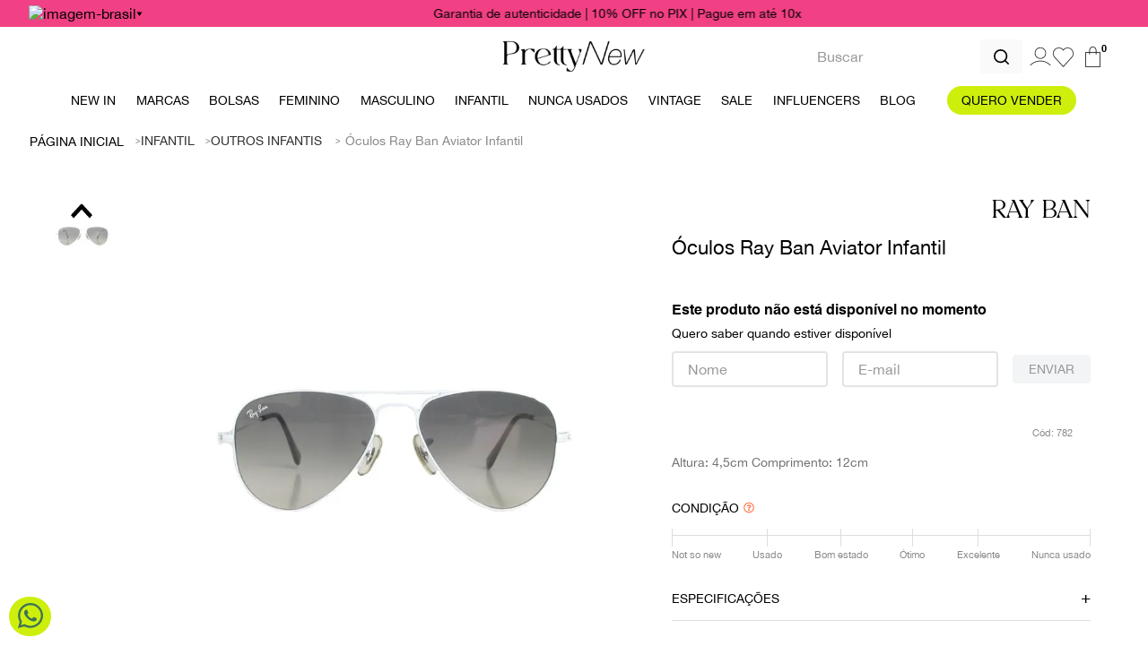

--- FILE ---
content_type: text/html; charset=utf-8
request_url: https://www.google.com/recaptcha/enterprise/anchor?ar=1&k=6LdV7CIpAAAAAPUrHXWlFArQ5hSiNQJk6Ja-vcYM&co=aHR0cHM6Ly93d3cucHJldHR5bmV3LmNvbS5icjo0NDM.&hl=pt-BR&v=PoyoqOPhxBO7pBk68S4YbpHZ&size=invisible&anchor-ms=20000&execute-ms=30000&cb=86qcbead9dt4
body_size: 48654
content:
<!DOCTYPE HTML><html dir="ltr" lang="pt-BR"><head><meta http-equiv="Content-Type" content="text/html; charset=UTF-8">
<meta http-equiv="X-UA-Compatible" content="IE=edge">
<title>reCAPTCHA</title>
<style type="text/css">
/* cyrillic-ext */
@font-face {
  font-family: 'Roboto';
  font-style: normal;
  font-weight: 400;
  font-stretch: 100%;
  src: url(//fonts.gstatic.com/s/roboto/v48/KFO7CnqEu92Fr1ME7kSn66aGLdTylUAMa3GUBHMdazTgWw.woff2) format('woff2');
  unicode-range: U+0460-052F, U+1C80-1C8A, U+20B4, U+2DE0-2DFF, U+A640-A69F, U+FE2E-FE2F;
}
/* cyrillic */
@font-face {
  font-family: 'Roboto';
  font-style: normal;
  font-weight: 400;
  font-stretch: 100%;
  src: url(//fonts.gstatic.com/s/roboto/v48/KFO7CnqEu92Fr1ME7kSn66aGLdTylUAMa3iUBHMdazTgWw.woff2) format('woff2');
  unicode-range: U+0301, U+0400-045F, U+0490-0491, U+04B0-04B1, U+2116;
}
/* greek-ext */
@font-face {
  font-family: 'Roboto';
  font-style: normal;
  font-weight: 400;
  font-stretch: 100%;
  src: url(//fonts.gstatic.com/s/roboto/v48/KFO7CnqEu92Fr1ME7kSn66aGLdTylUAMa3CUBHMdazTgWw.woff2) format('woff2');
  unicode-range: U+1F00-1FFF;
}
/* greek */
@font-face {
  font-family: 'Roboto';
  font-style: normal;
  font-weight: 400;
  font-stretch: 100%;
  src: url(//fonts.gstatic.com/s/roboto/v48/KFO7CnqEu92Fr1ME7kSn66aGLdTylUAMa3-UBHMdazTgWw.woff2) format('woff2');
  unicode-range: U+0370-0377, U+037A-037F, U+0384-038A, U+038C, U+038E-03A1, U+03A3-03FF;
}
/* math */
@font-face {
  font-family: 'Roboto';
  font-style: normal;
  font-weight: 400;
  font-stretch: 100%;
  src: url(//fonts.gstatic.com/s/roboto/v48/KFO7CnqEu92Fr1ME7kSn66aGLdTylUAMawCUBHMdazTgWw.woff2) format('woff2');
  unicode-range: U+0302-0303, U+0305, U+0307-0308, U+0310, U+0312, U+0315, U+031A, U+0326-0327, U+032C, U+032F-0330, U+0332-0333, U+0338, U+033A, U+0346, U+034D, U+0391-03A1, U+03A3-03A9, U+03B1-03C9, U+03D1, U+03D5-03D6, U+03F0-03F1, U+03F4-03F5, U+2016-2017, U+2034-2038, U+203C, U+2040, U+2043, U+2047, U+2050, U+2057, U+205F, U+2070-2071, U+2074-208E, U+2090-209C, U+20D0-20DC, U+20E1, U+20E5-20EF, U+2100-2112, U+2114-2115, U+2117-2121, U+2123-214F, U+2190, U+2192, U+2194-21AE, U+21B0-21E5, U+21F1-21F2, U+21F4-2211, U+2213-2214, U+2216-22FF, U+2308-230B, U+2310, U+2319, U+231C-2321, U+2336-237A, U+237C, U+2395, U+239B-23B7, U+23D0, U+23DC-23E1, U+2474-2475, U+25AF, U+25B3, U+25B7, U+25BD, U+25C1, U+25CA, U+25CC, U+25FB, U+266D-266F, U+27C0-27FF, U+2900-2AFF, U+2B0E-2B11, U+2B30-2B4C, U+2BFE, U+3030, U+FF5B, U+FF5D, U+1D400-1D7FF, U+1EE00-1EEFF;
}
/* symbols */
@font-face {
  font-family: 'Roboto';
  font-style: normal;
  font-weight: 400;
  font-stretch: 100%;
  src: url(//fonts.gstatic.com/s/roboto/v48/KFO7CnqEu92Fr1ME7kSn66aGLdTylUAMaxKUBHMdazTgWw.woff2) format('woff2');
  unicode-range: U+0001-000C, U+000E-001F, U+007F-009F, U+20DD-20E0, U+20E2-20E4, U+2150-218F, U+2190, U+2192, U+2194-2199, U+21AF, U+21E6-21F0, U+21F3, U+2218-2219, U+2299, U+22C4-22C6, U+2300-243F, U+2440-244A, U+2460-24FF, U+25A0-27BF, U+2800-28FF, U+2921-2922, U+2981, U+29BF, U+29EB, U+2B00-2BFF, U+4DC0-4DFF, U+FFF9-FFFB, U+10140-1018E, U+10190-1019C, U+101A0, U+101D0-101FD, U+102E0-102FB, U+10E60-10E7E, U+1D2C0-1D2D3, U+1D2E0-1D37F, U+1F000-1F0FF, U+1F100-1F1AD, U+1F1E6-1F1FF, U+1F30D-1F30F, U+1F315, U+1F31C, U+1F31E, U+1F320-1F32C, U+1F336, U+1F378, U+1F37D, U+1F382, U+1F393-1F39F, U+1F3A7-1F3A8, U+1F3AC-1F3AF, U+1F3C2, U+1F3C4-1F3C6, U+1F3CA-1F3CE, U+1F3D4-1F3E0, U+1F3ED, U+1F3F1-1F3F3, U+1F3F5-1F3F7, U+1F408, U+1F415, U+1F41F, U+1F426, U+1F43F, U+1F441-1F442, U+1F444, U+1F446-1F449, U+1F44C-1F44E, U+1F453, U+1F46A, U+1F47D, U+1F4A3, U+1F4B0, U+1F4B3, U+1F4B9, U+1F4BB, U+1F4BF, U+1F4C8-1F4CB, U+1F4D6, U+1F4DA, U+1F4DF, U+1F4E3-1F4E6, U+1F4EA-1F4ED, U+1F4F7, U+1F4F9-1F4FB, U+1F4FD-1F4FE, U+1F503, U+1F507-1F50B, U+1F50D, U+1F512-1F513, U+1F53E-1F54A, U+1F54F-1F5FA, U+1F610, U+1F650-1F67F, U+1F687, U+1F68D, U+1F691, U+1F694, U+1F698, U+1F6AD, U+1F6B2, U+1F6B9-1F6BA, U+1F6BC, U+1F6C6-1F6CF, U+1F6D3-1F6D7, U+1F6E0-1F6EA, U+1F6F0-1F6F3, U+1F6F7-1F6FC, U+1F700-1F7FF, U+1F800-1F80B, U+1F810-1F847, U+1F850-1F859, U+1F860-1F887, U+1F890-1F8AD, U+1F8B0-1F8BB, U+1F8C0-1F8C1, U+1F900-1F90B, U+1F93B, U+1F946, U+1F984, U+1F996, U+1F9E9, U+1FA00-1FA6F, U+1FA70-1FA7C, U+1FA80-1FA89, U+1FA8F-1FAC6, U+1FACE-1FADC, U+1FADF-1FAE9, U+1FAF0-1FAF8, U+1FB00-1FBFF;
}
/* vietnamese */
@font-face {
  font-family: 'Roboto';
  font-style: normal;
  font-weight: 400;
  font-stretch: 100%;
  src: url(//fonts.gstatic.com/s/roboto/v48/KFO7CnqEu92Fr1ME7kSn66aGLdTylUAMa3OUBHMdazTgWw.woff2) format('woff2');
  unicode-range: U+0102-0103, U+0110-0111, U+0128-0129, U+0168-0169, U+01A0-01A1, U+01AF-01B0, U+0300-0301, U+0303-0304, U+0308-0309, U+0323, U+0329, U+1EA0-1EF9, U+20AB;
}
/* latin-ext */
@font-face {
  font-family: 'Roboto';
  font-style: normal;
  font-weight: 400;
  font-stretch: 100%;
  src: url(//fonts.gstatic.com/s/roboto/v48/KFO7CnqEu92Fr1ME7kSn66aGLdTylUAMa3KUBHMdazTgWw.woff2) format('woff2');
  unicode-range: U+0100-02BA, U+02BD-02C5, U+02C7-02CC, U+02CE-02D7, U+02DD-02FF, U+0304, U+0308, U+0329, U+1D00-1DBF, U+1E00-1E9F, U+1EF2-1EFF, U+2020, U+20A0-20AB, U+20AD-20C0, U+2113, U+2C60-2C7F, U+A720-A7FF;
}
/* latin */
@font-face {
  font-family: 'Roboto';
  font-style: normal;
  font-weight: 400;
  font-stretch: 100%;
  src: url(//fonts.gstatic.com/s/roboto/v48/KFO7CnqEu92Fr1ME7kSn66aGLdTylUAMa3yUBHMdazQ.woff2) format('woff2');
  unicode-range: U+0000-00FF, U+0131, U+0152-0153, U+02BB-02BC, U+02C6, U+02DA, U+02DC, U+0304, U+0308, U+0329, U+2000-206F, U+20AC, U+2122, U+2191, U+2193, U+2212, U+2215, U+FEFF, U+FFFD;
}
/* cyrillic-ext */
@font-face {
  font-family: 'Roboto';
  font-style: normal;
  font-weight: 500;
  font-stretch: 100%;
  src: url(//fonts.gstatic.com/s/roboto/v48/KFO7CnqEu92Fr1ME7kSn66aGLdTylUAMa3GUBHMdazTgWw.woff2) format('woff2');
  unicode-range: U+0460-052F, U+1C80-1C8A, U+20B4, U+2DE0-2DFF, U+A640-A69F, U+FE2E-FE2F;
}
/* cyrillic */
@font-face {
  font-family: 'Roboto';
  font-style: normal;
  font-weight: 500;
  font-stretch: 100%;
  src: url(//fonts.gstatic.com/s/roboto/v48/KFO7CnqEu92Fr1ME7kSn66aGLdTylUAMa3iUBHMdazTgWw.woff2) format('woff2');
  unicode-range: U+0301, U+0400-045F, U+0490-0491, U+04B0-04B1, U+2116;
}
/* greek-ext */
@font-face {
  font-family: 'Roboto';
  font-style: normal;
  font-weight: 500;
  font-stretch: 100%;
  src: url(//fonts.gstatic.com/s/roboto/v48/KFO7CnqEu92Fr1ME7kSn66aGLdTylUAMa3CUBHMdazTgWw.woff2) format('woff2');
  unicode-range: U+1F00-1FFF;
}
/* greek */
@font-face {
  font-family: 'Roboto';
  font-style: normal;
  font-weight: 500;
  font-stretch: 100%;
  src: url(//fonts.gstatic.com/s/roboto/v48/KFO7CnqEu92Fr1ME7kSn66aGLdTylUAMa3-UBHMdazTgWw.woff2) format('woff2');
  unicode-range: U+0370-0377, U+037A-037F, U+0384-038A, U+038C, U+038E-03A1, U+03A3-03FF;
}
/* math */
@font-face {
  font-family: 'Roboto';
  font-style: normal;
  font-weight: 500;
  font-stretch: 100%;
  src: url(//fonts.gstatic.com/s/roboto/v48/KFO7CnqEu92Fr1ME7kSn66aGLdTylUAMawCUBHMdazTgWw.woff2) format('woff2');
  unicode-range: U+0302-0303, U+0305, U+0307-0308, U+0310, U+0312, U+0315, U+031A, U+0326-0327, U+032C, U+032F-0330, U+0332-0333, U+0338, U+033A, U+0346, U+034D, U+0391-03A1, U+03A3-03A9, U+03B1-03C9, U+03D1, U+03D5-03D6, U+03F0-03F1, U+03F4-03F5, U+2016-2017, U+2034-2038, U+203C, U+2040, U+2043, U+2047, U+2050, U+2057, U+205F, U+2070-2071, U+2074-208E, U+2090-209C, U+20D0-20DC, U+20E1, U+20E5-20EF, U+2100-2112, U+2114-2115, U+2117-2121, U+2123-214F, U+2190, U+2192, U+2194-21AE, U+21B0-21E5, U+21F1-21F2, U+21F4-2211, U+2213-2214, U+2216-22FF, U+2308-230B, U+2310, U+2319, U+231C-2321, U+2336-237A, U+237C, U+2395, U+239B-23B7, U+23D0, U+23DC-23E1, U+2474-2475, U+25AF, U+25B3, U+25B7, U+25BD, U+25C1, U+25CA, U+25CC, U+25FB, U+266D-266F, U+27C0-27FF, U+2900-2AFF, U+2B0E-2B11, U+2B30-2B4C, U+2BFE, U+3030, U+FF5B, U+FF5D, U+1D400-1D7FF, U+1EE00-1EEFF;
}
/* symbols */
@font-face {
  font-family: 'Roboto';
  font-style: normal;
  font-weight: 500;
  font-stretch: 100%;
  src: url(//fonts.gstatic.com/s/roboto/v48/KFO7CnqEu92Fr1ME7kSn66aGLdTylUAMaxKUBHMdazTgWw.woff2) format('woff2');
  unicode-range: U+0001-000C, U+000E-001F, U+007F-009F, U+20DD-20E0, U+20E2-20E4, U+2150-218F, U+2190, U+2192, U+2194-2199, U+21AF, U+21E6-21F0, U+21F3, U+2218-2219, U+2299, U+22C4-22C6, U+2300-243F, U+2440-244A, U+2460-24FF, U+25A0-27BF, U+2800-28FF, U+2921-2922, U+2981, U+29BF, U+29EB, U+2B00-2BFF, U+4DC0-4DFF, U+FFF9-FFFB, U+10140-1018E, U+10190-1019C, U+101A0, U+101D0-101FD, U+102E0-102FB, U+10E60-10E7E, U+1D2C0-1D2D3, U+1D2E0-1D37F, U+1F000-1F0FF, U+1F100-1F1AD, U+1F1E6-1F1FF, U+1F30D-1F30F, U+1F315, U+1F31C, U+1F31E, U+1F320-1F32C, U+1F336, U+1F378, U+1F37D, U+1F382, U+1F393-1F39F, U+1F3A7-1F3A8, U+1F3AC-1F3AF, U+1F3C2, U+1F3C4-1F3C6, U+1F3CA-1F3CE, U+1F3D4-1F3E0, U+1F3ED, U+1F3F1-1F3F3, U+1F3F5-1F3F7, U+1F408, U+1F415, U+1F41F, U+1F426, U+1F43F, U+1F441-1F442, U+1F444, U+1F446-1F449, U+1F44C-1F44E, U+1F453, U+1F46A, U+1F47D, U+1F4A3, U+1F4B0, U+1F4B3, U+1F4B9, U+1F4BB, U+1F4BF, U+1F4C8-1F4CB, U+1F4D6, U+1F4DA, U+1F4DF, U+1F4E3-1F4E6, U+1F4EA-1F4ED, U+1F4F7, U+1F4F9-1F4FB, U+1F4FD-1F4FE, U+1F503, U+1F507-1F50B, U+1F50D, U+1F512-1F513, U+1F53E-1F54A, U+1F54F-1F5FA, U+1F610, U+1F650-1F67F, U+1F687, U+1F68D, U+1F691, U+1F694, U+1F698, U+1F6AD, U+1F6B2, U+1F6B9-1F6BA, U+1F6BC, U+1F6C6-1F6CF, U+1F6D3-1F6D7, U+1F6E0-1F6EA, U+1F6F0-1F6F3, U+1F6F7-1F6FC, U+1F700-1F7FF, U+1F800-1F80B, U+1F810-1F847, U+1F850-1F859, U+1F860-1F887, U+1F890-1F8AD, U+1F8B0-1F8BB, U+1F8C0-1F8C1, U+1F900-1F90B, U+1F93B, U+1F946, U+1F984, U+1F996, U+1F9E9, U+1FA00-1FA6F, U+1FA70-1FA7C, U+1FA80-1FA89, U+1FA8F-1FAC6, U+1FACE-1FADC, U+1FADF-1FAE9, U+1FAF0-1FAF8, U+1FB00-1FBFF;
}
/* vietnamese */
@font-face {
  font-family: 'Roboto';
  font-style: normal;
  font-weight: 500;
  font-stretch: 100%;
  src: url(//fonts.gstatic.com/s/roboto/v48/KFO7CnqEu92Fr1ME7kSn66aGLdTylUAMa3OUBHMdazTgWw.woff2) format('woff2');
  unicode-range: U+0102-0103, U+0110-0111, U+0128-0129, U+0168-0169, U+01A0-01A1, U+01AF-01B0, U+0300-0301, U+0303-0304, U+0308-0309, U+0323, U+0329, U+1EA0-1EF9, U+20AB;
}
/* latin-ext */
@font-face {
  font-family: 'Roboto';
  font-style: normal;
  font-weight: 500;
  font-stretch: 100%;
  src: url(//fonts.gstatic.com/s/roboto/v48/KFO7CnqEu92Fr1ME7kSn66aGLdTylUAMa3KUBHMdazTgWw.woff2) format('woff2');
  unicode-range: U+0100-02BA, U+02BD-02C5, U+02C7-02CC, U+02CE-02D7, U+02DD-02FF, U+0304, U+0308, U+0329, U+1D00-1DBF, U+1E00-1E9F, U+1EF2-1EFF, U+2020, U+20A0-20AB, U+20AD-20C0, U+2113, U+2C60-2C7F, U+A720-A7FF;
}
/* latin */
@font-face {
  font-family: 'Roboto';
  font-style: normal;
  font-weight: 500;
  font-stretch: 100%;
  src: url(//fonts.gstatic.com/s/roboto/v48/KFO7CnqEu92Fr1ME7kSn66aGLdTylUAMa3yUBHMdazQ.woff2) format('woff2');
  unicode-range: U+0000-00FF, U+0131, U+0152-0153, U+02BB-02BC, U+02C6, U+02DA, U+02DC, U+0304, U+0308, U+0329, U+2000-206F, U+20AC, U+2122, U+2191, U+2193, U+2212, U+2215, U+FEFF, U+FFFD;
}
/* cyrillic-ext */
@font-face {
  font-family: 'Roboto';
  font-style: normal;
  font-weight: 900;
  font-stretch: 100%;
  src: url(//fonts.gstatic.com/s/roboto/v48/KFO7CnqEu92Fr1ME7kSn66aGLdTylUAMa3GUBHMdazTgWw.woff2) format('woff2');
  unicode-range: U+0460-052F, U+1C80-1C8A, U+20B4, U+2DE0-2DFF, U+A640-A69F, U+FE2E-FE2F;
}
/* cyrillic */
@font-face {
  font-family: 'Roboto';
  font-style: normal;
  font-weight: 900;
  font-stretch: 100%;
  src: url(//fonts.gstatic.com/s/roboto/v48/KFO7CnqEu92Fr1ME7kSn66aGLdTylUAMa3iUBHMdazTgWw.woff2) format('woff2');
  unicode-range: U+0301, U+0400-045F, U+0490-0491, U+04B0-04B1, U+2116;
}
/* greek-ext */
@font-face {
  font-family: 'Roboto';
  font-style: normal;
  font-weight: 900;
  font-stretch: 100%;
  src: url(//fonts.gstatic.com/s/roboto/v48/KFO7CnqEu92Fr1ME7kSn66aGLdTylUAMa3CUBHMdazTgWw.woff2) format('woff2');
  unicode-range: U+1F00-1FFF;
}
/* greek */
@font-face {
  font-family: 'Roboto';
  font-style: normal;
  font-weight: 900;
  font-stretch: 100%;
  src: url(//fonts.gstatic.com/s/roboto/v48/KFO7CnqEu92Fr1ME7kSn66aGLdTylUAMa3-UBHMdazTgWw.woff2) format('woff2');
  unicode-range: U+0370-0377, U+037A-037F, U+0384-038A, U+038C, U+038E-03A1, U+03A3-03FF;
}
/* math */
@font-face {
  font-family: 'Roboto';
  font-style: normal;
  font-weight: 900;
  font-stretch: 100%;
  src: url(//fonts.gstatic.com/s/roboto/v48/KFO7CnqEu92Fr1ME7kSn66aGLdTylUAMawCUBHMdazTgWw.woff2) format('woff2');
  unicode-range: U+0302-0303, U+0305, U+0307-0308, U+0310, U+0312, U+0315, U+031A, U+0326-0327, U+032C, U+032F-0330, U+0332-0333, U+0338, U+033A, U+0346, U+034D, U+0391-03A1, U+03A3-03A9, U+03B1-03C9, U+03D1, U+03D5-03D6, U+03F0-03F1, U+03F4-03F5, U+2016-2017, U+2034-2038, U+203C, U+2040, U+2043, U+2047, U+2050, U+2057, U+205F, U+2070-2071, U+2074-208E, U+2090-209C, U+20D0-20DC, U+20E1, U+20E5-20EF, U+2100-2112, U+2114-2115, U+2117-2121, U+2123-214F, U+2190, U+2192, U+2194-21AE, U+21B0-21E5, U+21F1-21F2, U+21F4-2211, U+2213-2214, U+2216-22FF, U+2308-230B, U+2310, U+2319, U+231C-2321, U+2336-237A, U+237C, U+2395, U+239B-23B7, U+23D0, U+23DC-23E1, U+2474-2475, U+25AF, U+25B3, U+25B7, U+25BD, U+25C1, U+25CA, U+25CC, U+25FB, U+266D-266F, U+27C0-27FF, U+2900-2AFF, U+2B0E-2B11, U+2B30-2B4C, U+2BFE, U+3030, U+FF5B, U+FF5D, U+1D400-1D7FF, U+1EE00-1EEFF;
}
/* symbols */
@font-face {
  font-family: 'Roboto';
  font-style: normal;
  font-weight: 900;
  font-stretch: 100%;
  src: url(//fonts.gstatic.com/s/roboto/v48/KFO7CnqEu92Fr1ME7kSn66aGLdTylUAMaxKUBHMdazTgWw.woff2) format('woff2');
  unicode-range: U+0001-000C, U+000E-001F, U+007F-009F, U+20DD-20E0, U+20E2-20E4, U+2150-218F, U+2190, U+2192, U+2194-2199, U+21AF, U+21E6-21F0, U+21F3, U+2218-2219, U+2299, U+22C4-22C6, U+2300-243F, U+2440-244A, U+2460-24FF, U+25A0-27BF, U+2800-28FF, U+2921-2922, U+2981, U+29BF, U+29EB, U+2B00-2BFF, U+4DC0-4DFF, U+FFF9-FFFB, U+10140-1018E, U+10190-1019C, U+101A0, U+101D0-101FD, U+102E0-102FB, U+10E60-10E7E, U+1D2C0-1D2D3, U+1D2E0-1D37F, U+1F000-1F0FF, U+1F100-1F1AD, U+1F1E6-1F1FF, U+1F30D-1F30F, U+1F315, U+1F31C, U+1F31E, U+1F320-1F32C, U+1F336, U+1F378, U+1F37D, U+1F382, U+1F393-1F39F, U+1F3A7-1F3A8, U+1F3AC-1F3AF, U+1F3C2, U+1F3C4-1F3C6, U+1F3CA-1F3CE, U+1F3D4-1F3E0, U+1F3ED, U+1F3F1-1F3F3, U+1F3F5-1F3F7, U+1F408, U+1F415, U+1F41F, U+1F426, U+1F43F, U+1F441-1F442, U+1F444, U+1F446-1F449, U+1F44C-1F44E, U+1F453, U+1F46A, U+1F47D, U+1F4A3, U+1F4B0, U+1F4B3, U+1F4B9, U+1F4BB, U+1F4BF, U+1F4C8-1F4CB, U+1F4D6, U+1F4DA, U+1F4DF, U+1F4E3-1F4E6, U+1F4EA-1F4ED, U+1F4F7, U+1F4F9-1F4FB, U+1F4FD-1F4FE, U+1F503, U+1F507-1F50B, U+1F50D, U+1F512-1F513, U+1F53E-1F54A, U+1F54F-1F5FA, U+1F610, U+1F650-1F67F, U+1F687, U+1F68D, U+1F691, U+1F694, U+1F698, U+1F6AD, U+1F6B2, U+1F6B9-1F6BA, U+1F6BC, U+1F6C6-1F6CF, U+1F6D3-1F6D7, U+1F6E0-1F6EA, U+1F6F0-1F6F3, U+1F6F7-1F6FC, U+1F700-1F7FF, U+1F800-1F80B, U+1F810-1F847, U+1F850-1F859, U+1F860-1F887, U+1F890-1F8AD, U+1F8B0-1F8BB, U+1F8C0-1F8C1, U+1F900-1F90B, U+1F93B, U+1F946, U+1F984, U+1F996, U+1F9E9, U+1FA00-1FA6F, U+1FA70-1FA7C, U+1FA80-1FA89, U+1FA8F-1FAC6, U+1FACE-1FADC, U+1FADF-1FAE9, U+1FAF0-1FAF8, U+1FB00-1FBFF;
}
/* vietnamese */
@font-face {
  font-family: 'Roboto';
  font-style: normal;
  font-weight: 900;
  font-stretch: 100%;
  src: url(//fonts.gstatic.com/s/roboto/v48/KFO7CnqEu92Fr1ME7kSn66aGLdTylUAMa3OUBHMdazTgWw.woff2) format('woff2');
  unicode-range: U+0102-0103, U+0110-0111, U+0128-0129, U+0168-0169, U+01A0-01A1, U+01AF-01B0, U+0300-0301, U+0303-0304, U+0308-0309, U+0323, U+0329, U+1EA0-1EF9, U+20AB;
}
/* latin-ext */
@font-face {
  font-family: 'Roboto';
  font-style: normal;
  font-weight: 900;
  font-stretch: 100%;
  src: url(//fonts.gstatic.com/s/roboto/v48/KFO7CnqEu92Fr1ME7kSn66aGLdTylUAMa3KUBHMdazTgWw.woff2) format('woff2');
  unicode-range: U+0100-02BA, U+02BD-02C5, U+02C7-02CC, U+02CE-02D7, U+02DD-02FF, U+0304, U+0308, U+0329, U+1D00-1DBF, U+1E00-1E9F, U+1EF2-1EFF, U+2020, U+20A0-20AB, U+20AD-20C0, U+2113, U+2C60-2C7F, U+A720-A7FF;
}
/* latin */
@font-face {
  font-family: 'Roboto';
  font-style: normal;
  font-weight: 900;
  font-stretch: 100%;
  src: url(//fonts.gstatic.com/s/roboto/v48/KFO7CnqEu92Fr1ME7kSn66aGLdTylUAMa3yUBHMdazQ.woff2) format('woff2');
  unicode-range: U+0000-00FF, U+0131, U+0152-0153, U+02BB-02BC, U+02C6, U+02DA, U+02DC, U+0304, U+0308, U+0329, U+2000-206F, U+20AC, U+2122, U+2191, U+2193, U+2212, U+2215, U+FEFF, U+FFFD;
}

</style>
<link rel="stylesheet" type="text/css" href="https://www.gstatic.com/recaptcha/releases/PoyoqOPhxBO7pBk68S4YbpHZ/styles__ltr.css">
<script nonce="dp7mjfMznlgYZLws_QC5Rg" type="text/javascript">window['__recaptcha_api'] = 'https://www.google.com/recaptcha/enterprise/';</script>
<script type="text/javascript" src="https://www.gstatic.com/recaptcha/releases/PoyoqOPhxBO7pBk68S4YbpHZ/recaptcha__pt_br.js" nonce="dp7mjfMznlgYZLws_QC5Rg">
      
    </script></head>
<body><div id="rc-anchor-alert" class="rc-anchor-alert"></div>
<input type="hidden" id="recaptcha-token" value="[base64]">
<script type="text/javascript" nonce="dp7mjfMznlgYZLws_QC5Rg">
      recaptcha.anchor.Main.init("[\x22ainput\x22,[\x22bgdata\x22,\x22\x22,\[base64]/[base64]/[base64]/[base64]/cjw8ejpyPj4+eil9Y2F0Y2gobCl7dGhyb3cgbDt9fSxIPWZ1bmN0aW9uKHcsdCx6KXtpZih3PT0xOTR8fHc9PTIwOCl0LnZbd10/dC52W3ddLmNvbmNhdCh6KTp0LnZbd109b2Yoeix0KTtlbHNle2lmKHQuYkImJnchPTMxNylyZXR1cm47dz09NjZ8fHc9PTEyMnx8dz09NDcwfHx3PT00NHx8dz09NDE2fHx3PT0zOTd8fHc9PTQyMXx8dz09Njh8fHc9PTcwfHx3PT0xODQ/[base64]/[base64]/[base64]/bmV3IGRbVl0oSlswXSk6cD09Mj9uZXcgZFtWXShKWzBdLEpbMV0pOnA9PTM/bmV3IGRbVl0oSlswXSxKWzFdLEpbMl0pOnA9PTQ/[base64]/[base64]/[base64]/[base64]\x22,\[base64]\\u003d\x22,\[base64]/JXzCoMOIPULDqMO+w7HDmcO7HTITwpPDlQDDi8KYw65pw6M0FsKfMsKAcMK6ASnDgk3ChMO0JE5aw6lpwqtSwpvDulsbWlc/F8Ofw7FNQxXCncKQYMKSB8Kfw65Rw7PDvBTCrlnChQDDjsKVLcKiLWprEBhadcK6LMOgEcO3KXQRw6rCqG/DqcOvZsKVwpnCh8OHwqpsdsKiwp3CsxvCkMKRwq3CijFrwpttw4zCvsKxw7/Cvn3DmywmwqvCrcKxw6YcwpXDlAkOwrDCsFhZNsOQCMO3w4diw512w57CkcOEAAlQw7JPw73CnVrDgFvDi1/Dg2wRw71iYsK7X3/DjDkcZXIAV8KUwpLCoSp1w4/Dq8Ofw4zDhHhzJVUMw5jDskjDknE/[base64]/DjMKgw7TClcKKf8ONwp4qbj4+UyLCmDLCgsOqKsK7b2zCl2xJfMKLwqh3w6Zxwp7CoMOnwpjCusKCDcOgcAnDt8O7wpfCu1dowo8oRsKRw6hPUMOCC07DumzCljYJAsKBaXLDrsKwwqrCrwzDrzrCq8KiRXFJwq7CnjzCi33CqiB4I8KKWMO6G1DDp8KIwo/DtMK6cTzCpXU6PcOLC8OFwoJGw6zCk8OQMsKjw6TCohfCog/CrkURXsKDbzMmw6/CmxxGRcOSwqbChVnDszwcwpNewr0zM1/CtkDDnV/DvgfDsGbDkTHCp8OgwpIdw4pOw4bCgl9Ewr1XwrDCnmHCq8K6w6rDhsOhaMOywr1tMR9uwrrCtsKAwoYcw7rCicK8IALDoQjDgGbCosKiQsOrw7BHw45HwrBXw4stw5QVw5PDksKEX8O8wr/DpsK8ZcKaR8K/AcKJLMOxwpHCkkQPw5YGwqsWwrfDpELDjWjCtyjCm0zDtg7CuAQwZx0Bwr/[base64]/w7IJayIIwo/DtcK+ecKDVMOuwokqwoTDr0vClMKmITbDoRnCtcO/w6F3GDvDnktBwqQBwrccEEHDisOGwqhnIFTDhMKmUgbDlFhSwpDCmCbCj2TDtxcqwoLDhxvCsl96U31qw6PDjzrCiMKbKhV0VMKWGlDCh8K8w63DrBLDnsKNGTMMw59UwrUIdjTCt3LDmMOxw4N4w5vCih/Cgw1hwrrCgAwHGjsOwpwIw4nDqMKvw6lxw7xnX8OSeF0HPBBwSm3CucKFwqYJwoAVwq7DnsOlGMOaasKcLk7CvUnDisK7ZSUdPmB2w5BXHEbDtsKTWsO1wo/DpkvCtcKrwqLDl8KRwrjDrifDlsOuXA/DjMOHwo/Cs8Ojw7jDt8KoMy/Cvi3DqMOkw5HDjMO1HsKwwoPDhUhPfwQUQcK1endRTsOUAcKvV01XwrrDsMOPKMKcd3wSwqTCg2Uuwos0FMKSwq/[base64]/ZsKJOcKsVcK9DMK6woJ6wqPCmC0UwqNsw5XDkTpVworCiEglwqTDsklIIMOBwpZRw5vDqHrCt207wqDCgcOJw6DCu8Kpw55iN1hUfB7CiThZc8K7S0HDqsK2SRJbdMOowrYZIgcwW8Ojw6jDiTTDhMOpVsOhfsO3L8Kcw7dUXwsfeQM/Wy5nwoPDrW0QIAh6w5lDwogww5HDkxB9QBZfAV3CtcK5w4VWVTA2IsOswpXDhATDm8OVJknCtBx2HR1RworCnSYdwqMCSn/CjcO4wpvCgTDCjivDnAc7w4DDoMKXw6IHw7hKY2rCk8O4w7XClcOPHcOOC8OawoVEw6A2bh/DrcKEwp3DlT0UeSjCkcOVScO6w7p2w7zCrGgXOsOsEMKPY3XCuEQiAkHDpUDDgcOuwpsGNsKFWcKiwp1nOMKYLcOBw4TCsGXCocObw6k3QMOMVhEafcOrwqPCk8K/w43Cuhl6wrl+w4zCnzsIFBdXw7HCsBrDm2krYhE+FDogw5rDuStVNyBsdcKow7gqw4LCocO0T8K9wrdCBcOuG8KGLgRow6PDkFDDv8K5wrTDmG/CumDDsGBOYmImfQlvXMOvw6U1wppidWVSw5jCrBd5w5/[base64]/[base64]/Dv8OQw6vClsKwEcKLFBfDll8xwpcDw4RGwpjDiRDDpsOifRLDil/DqsO6wpPDtBDDl0XCqMKow79ELRfCp248wq9yw79mw7t0K8OIBA1/w5fCucKmw67CnSLCrAbCnkHCoTHCv15dc8OPH3dLKcKOwo7Dky4nw4PCogjDjcKvBcK6a3HDlsKsw77CmyLDilwOw7LClQ8hXUhAwodPOsOLNMKBw6/Ckm7Ci1DCn8KweMOnDD1QUwcpw6/DvMKCw5rCjEFMawbDij4IBMOaeDFbZz/DqxnDjmQuwqAwwqwNbcKvwp5Fw64dwpVCMsOddU0XHynCnV7CqBMdRyEffxDDocKSw71pw5TDlcOgw7psw63ClsKxPCdawrLCvQbCgSlzbcO5YsKJw57CpsK0wqLCvMOfW1TDmMORSlvDhW5wS2pGwqlMwpYUw4zCmcK4woXCu8KOwocrTi/Dr2Utw6vCpMKTeyZOw61bw6RBw5bCnMKIw4zDncO0bXBrwoM0wq9gaVHCvsK5w4x2woQ9wqs+cADDgsOpNQcMVSrCtsKWT8ODwrbCksKGeMKkw4x6IMKowqZPwp/Cr8KRC3pNwolww5Rew688w53DlMKmV8K2wrZ0VR7Cml5Yw4Y7RUQhwpYgw6LDtsOFw6PDlcKSw4wDwoQZNHLDp8OIwqfDlmLClsOXb8KWwqHCucKPUMKZOMOBfgjDh8KdZXXCiMKvM8OXRm/CssOmR8Ouw4tIecKmw53CjXdkw6oiZGhBwrzDpmTCjsOewpXDpcOSGhl2wqfDpsOvwrHDv2LChHVywo1fc8OCV8OUwpXCscKEwqnCiEfCvMOjcMK4B8KTwqHDgX1lYVspYsKidsKgLcKRwr/CnsOxwpcawqRMwrHCkAMFwoTDk0PDjyTCjWDCv2Qkw47Dj8KNI8KDwrFIZ10LwpHCk8OmC3vCmmBnwqYww4NxOsKzQGwXEMK/KEXClSpnwopQwovCosKvLsKDZ8Oww7gqw6nCgMKTWcKEasK2Q8K5PGgewrzCmMOfMCfChBzDksKtfwMYSClHGCPCnMKgGsOBw5R8KMKVw7heB0TCtCvCrVPChyPCgMOKU0rDpMKfAcOcw6l/[base64]/CtGXDpcOCwovCg8KvecKVw4vCpRjCvsKOw4tdwrU7PiXDhhY7wrNkwpVFAlt+wqfCscOxGcOdTWLDvFUjwqnDhsOtw7HDhktlw5PDt8KAAcKWYh4ASAHDoCQVRcOywrLDp1EzKxt1VRzCjWfDtgVSw7QSLHjChTjDozFEOsOiw5/CvmHDnMKfXnpZw6M+Vkl/[base64]/CtsK5ZmtAwpcjwrx9w4nDgsOaamQvw7PCq8Kwwo3DrsKWwpXDscOWYlPCgW5NE8K5wr/[base64]/Dq1jDlcOjwrvDiMOXYMKrw5nDrcKKw7JbLMKhFMONw4YMwpZ3w4R0wrhewrbCscO/w4/DsVshSMK/OMO/w6JNwpHDucKhw5IVQx5ew6bDoGJYKz/Cr0IpO8KAw4cfwp/ChClwwq3DiCzDjsOOwrrDsMOVw6vCksKewqZmH8KtDRvCiMO1RsK/[base64]/GMO3w4YNE8K2w5XCrsKgw5PCtF7Du8KlwopTwo98woFqYcO6w5Frw67Dihx+Il/DvsOFwocPYz9Aw7rDoQvCgsKMw5gow47DigvDnQs9dBbDuxPDnj8iHG3CjxzCnMKVw5vCssKDw4xXTcOCQcK8w7/DmzzDjE3CiBLCnQLCoGTDqMO7w4dCwqpgw4BqPQLDiMO5w4DDocK4w5TDpGXDkMKmw71BFXgswr4Fw5YfbyHCk8OBwrMAwrN6djzCr8KhR8KfVUErwoROOUHCsMOfwoLDhsOjdHXCuSXCvcO0PsKtMMKyw5DCosKAGE5iw6PCp8KzIMK6EhPDg1/[base64]/CksKbwrJtC8Kkd1Jiwp/[base64]/DtcKefsOqexHDoDXCusOJFcOuC8OFwoctw7/CkhMvRcKRw7U2wodxw5Zyw5xNwqgWwrzDvMKwWnbDiw5hSj7ClQ/[base64]/Dg200w5JbwrHDmkUEw6cxIsKMcFETHsOLwpYcwrJKZwpgAsOtw7suRMO3WsKufsO6SBLCo8O9w4NRw57Dv8KGw6fDhsOOah/ChMKsKMOuc8KYR3DChzrDjMK4woDCq8Ofw68/[base64]/UBzDuXDCnx/DgMOWHcOuwqdrfxjDl0DDqQHClkLDv1s1w7dpwqRpwoLDkzzDumTCh8OyYinCl2nDicOrKsOdOS1sOVjCmV8uwoPCn8KQw4TCmMK9worDqyfDmmTDg37DljHDrcKAR8KEwrUpwqh/[base64]/[base64]/Dkm9rw6zCh8K7ZBDDoy5iw43CiVjCmAF/GGTDlD0uKQEqFcKkw6/DhxHDv8OLXGgow79+wofCg3JdPMK5Z1/[base64]/DucOGwocDw7/CnsO7fk9mT8KGw4jDpEjDtwnDiQbCk8KbYgtcGFIIe3REw6Ahw6NJwrvCp8KMwpBjw5TDrlHCk2LDsik9A8KfOiV8M8KlOcKqwobDmMKddEhBw5nDlsKUwpJNw5TDpcK/[base64]/[base64]/[base64]/w5ZgKQ06w601Fk5qw6kIZMK4M33DicK2aGjClsKfFMKqHUXCugLCicOGw7jCisK2BiFpw75uwpVvJXZdNcKeD8KLwqPDhMOhMnTCjMOQwqFewocrw4YGwoXDs8KQPcOmw5zDmDLDsTbCt8OqAMK/PSomwrTDtMKgwq/[base64]/CiRXDqMKiw6FXFMOHQcKFL8KGJTTDnsOMRcOOMsOoW8KbwpTDkcK/[base64]/DjxA4VMOyKMKkw4zCrcKyQcOdAcKRw5XDncOUwqbCjMONDzcMw5VUwqxAPcOaNsK/UcOYw5UbFsK/AxPCgVjDnsKmw643XULCrBPDq8KARcOpXcO/HMOEw4tBRMKPYi0gTRDCt3/[base64]/DgU7CpyvDqCDDrMOvw5ACwq/Dg1R0HBZCw7PDpUjCl01wYBxDB8OEc8O1d3DCmMKcJzYZIGLDnmvCi8O4wr92w43Do8Ogw6RYw5knw4TDjBnDksKPEEHCmH/DqUtPw6/DpsKmw4lbQMKtw7LCj3wGw5nCu8OVwpkVw43Dt0c0FsKQdwDDkMOWMcOGw70+wpsFHnjDqsK1IjnDsERIwqtvXsOowqbDuyTCjMKww4dXw7PDrBwCwpE+w7nDlTrDqGfDjcK+w4nCnCfDlMKJwobCksODwoYQw6DDqhQTQkxXwqxteMK/ecK6M8OKwptabDPCg1vDmRHDrcKnAW3DjsKWwonChyM4w6PCkcOOBAvDh2ETGMOTfgXDsRVLO28EG8O9LBgJZhbClHnCsBbCosKGw6HDscKlYMOmDijDtsK9WBULFMKow75PNCPDrXR+BMKRw6nCqMOFOMO0woDCiW/[base64]/DssOtAFB7w7oFwr4WP3oaJMOHwozCuXXDhsO3QSTCgcKjdXM0wrQVwo56fMOrZsOBwqZCwrbCp8OpwoUxwoAUw6wXIQHCsHnCsMKNNW9ow4DCtz/CmsONwropAsO3w5XCqVMjV8KaAXPDtcOHU8Oxwqc8w6lHwpxqwocvYsOURSE/wpFGw7vCqsOrSH8cw6nCnlZFX8KFwovDksOVw7sVTnTCg8KqU8OzLD3DjiHDmknCr8KEMjnDmRzChhDDucKewqbCum8xKF8QcgwFVsKeTMK3w4rCnkTDm0wuw7/Cl2RlD1jDgljCjMOfwq/CnEg1VMOawp0sw61WwqTDh8Kmw7kERMO2fig6woNrw4TCjMK+Wj0GIAwxw651wocfwq3Cq2rCr8KQwrRrAMKewo/CiWHDjhDCsMKkaBXDqT1rCy/DtsKMHgsPfljDncOFbkpVd8ONwqV5AMOiwqnCljDCixYjw5UkYEFKw6ZAUXnCqyXCvDzDqMKWw7PCtndqFnLCrSM+w5TDjsOBaHwFR1fDgD1UUcOtwpTDmF/CjADDksOfwqjDj2zCjE/CkMK1wojCoMKYY8OFwolOPGUsVUDCon7CgDVEw4HDjsKRBgorDMOAwpDCuUHCqTVtwrDCukxwacKHPXbCqxXCvMKkPMOGJz/DoMOLV8KdYsK/[base64]/DvsOKO8KTIVIXw6rDvAceQTYdwq0CwpAcGsOeC8KiNjHDlMKkXHzDj8ObLn/DmMKOPiVPFhsnUMKrw4snP3ZcwopTTiLCsU4zCglCX1kwYSTDh8ODwrrCmMOFcMOlCkHCkxfDsMKFcMKRw4TDlDAtCDARw4LDmcOoDG3CmcKXw5ZSTcOmw5cDw4zCgwjCjsOERl1VOBIUa8KvbkJQw7vCoS/Dj3bCojHDt8Krwp7DjCtmeTIOwrnDoWNow4Bdw4UTXMOWSBnDj8K5c8OAw7F6QsOxw7vCrsKoRxnCtsKnwpoVw57DuMOiQixyDcO6wqXDlMKgwpIWIll7OnNrwqXClMKgwqPDmsK/[base64]/GsO9dcOJwrVXwr7DjcKbw5pHUQlAOcKpKDA/ACc6wqTDvxXCmmIVfh8jw4rCvDlGwqDCjnldw73DmSbDrcKVf8K/[base64]/[base64]/Ch8OTczYfwq17wqzDuyrDv3YHwpEcW8OGMzNGw4DDjgPCnB1BIF/[base64]/CisOnwqMJfkp1w6p8woDCgsKjKsKEGQ0RXmfCkcKxfcO9KMOhYHUPX2zCtsKIQ8OLwofDowHDmiACX3fCrRkxbS87wpDDkirDkwTDrF/[base64]/DhSpWwrPDnMKJNg8XNw1Zw7cgwpbDvCgdZ8O2Xg4Nw7zCscOqA8OTHFXCncOTCsKwwp3Dt8OiOmhYdHsaw5bChzE4wovCisOXwq/[base64]/Ct1/DhcKbwqjDp8OkWCFPCsOKwrhsSEJiwqXCszsQZMKlw4DCp8K3IkrDsG49fRvCgSrDmsO6wobDrkTCosK5w4XCimnCtmHDpGstYcOKSXp6AFDDrDJZf3hfwp7CkcOBJHRBdD/CicOmwo8uDyoWVwbCtsO/woDDqcKzwoTDtyPDlMO0w63Cl3x5woDDnsOEwprCnsKOTXbDv8KbwoJPw6I9wp/ChcOow5Nsw49QYwdgNsOhFDPDgnTCn8OfccO/KcKRw7LDtsOgacOFw5BeGMOsKGrClg0Nw5UcesOuecKAVVFEw78gYsOzIjHDrMOWHjLDvMO8PMO/cDHDn1NAPDvCvSvCo3ZoasOyWUVjw5PDjSHCh8OlwqIsw596wqnDpsOOw4J6TELDp8KJwojDt27DgMOpY8Kpw47Du3zCim7DscOkw7XDmRhAQsKuGHnDvgDDmsO9wofCtTowKmjCmjfCr8O8LsK1wr/DtGDCgynCnixFwo3CvsO2azHCoC1gPhjDoMOAfsKTJE/DuzHDtMKOccKuOMOiwo/Dux8DwpHDrsOoTjciw7PDvBXCpHhRwrUVwqfDmXJIESnCihTCgiAaKkDDlS/[base64]/wqc6Yj0gw4UOT8OHw7lcHsOTwpnDqMOBwqI8wr9vw590WUMRNsOIwqMrHsKOwpfCv8KEw69GesKhHTU9woMkH8Kqw7bDtCYCwpHDrEIgwoEZw6/Dm8O5wrDCt8KVw7HDmwlDwojCsyQKKjrCuMK1w5g7T0FfJVLCoVvCkG15wq5awrbDgn0gwoLClDPDv3PDksK9eyTDvGbDhzUbXz3Cl8KEF2ZLw7nDpXTDhBrDu1FvwoPDlsOYwo/DszF4wrYOTcKVL8OTwofDm8OuDsO5FMKUwoXCt8OiCcOsJsKXHcOww5rDnMKlw64CwpHDihc8w7hAwo8bw6U8wo/DgAzDhxnDp8Oiwo/CtD09wq/DoMOEG29MwoXDpkHChhDDh0PDnG5Ow5wuw7Zaw5EnCHlbH3hQGMOcPMOBwr84w4vCgWhNEWZ8w6PDpMKjP8OJchI3wqLCosOAw5XDlMOVw5gzw6rDvsOFH8KWw57Ct8OYSAcAw77CqnPDhTXCvxfDpjHCrHTDmHk8X3oRwq9Hwp/DnHVlwqPCv8KowprDt8OZwo8Twq8BFcOnwplbEFAwwqV7O8Ojw7htw5sDHF8Iw5MMVgrCp8K4DydNwobDmyLDpcK5wonCjcKZwovDqMKINMKGXcKqwpckCRdacyXCosKMUsO3bsK0IcKIwp/Dgl7CqhXDk3Z+VF5aMsKddg/CjSbDqFzDn8ObAcO7BMKtwqkPCnDCo8O8w7jDiMKoPcKZwoBKw5bDrU7Cnzh8MS8jwrrDk8KGw6jDm8KJw7Eaw4FzTsKcNnvDo8Kvw4IFw7XCmULCowUew43DuyF1cMK4wq/Cintow4QhJsK0woxyBBYocD9DO8K8f2cYfsObwqYbZkVrw69+wozDgMO5d8OowpfCsTnDqcKrDcKFwo0JacKqw6J0w44qRsOiZsO/YTzCvE7DvkLClMKtSsO5wop8RsKSw4cfdcOhBcOPbRXDk8OkK2DCgwnDhcKaRSTCtjp3wrcqw5fChcKWGQbDosKqw6lVw5TCu0/DkBbCgsKMJSggfcK1McKSwrHDmcOSV8OqV2taHmFPwp/CgXzDnsO8w6jCn8KiCsKHTVfCnhVKw6HCo8OdwpXDnsOzFDfCnAQ8wpDCsMKAwr14Y2PCnSw3w7VOwrrDsD1+MMOCHy/DnsK/wr1QWyJxbcKSwrAKw6fCqsObwrUXw5vDmw4Pw48nPcOtdsKvwrBow63CgMKEw5nCujVbGVfCu2M3AcKRw63CvD5+GcK5SMOvwrrCq01wDSnDsMKqHyLCiRQ3D8OhwpbDjsK8XhLDq2vCsMO/McKoPkjDhMOpCcOXwrDDuhJnwrDCg8O4OcKVbcOFw73CtnUVGC3DsV7DtCB9w71fw5/CtcKkG8KXSMKcwpkXIkVdwpTCh8KEw5DCv8OjwokEPAlGH8KXLsOtwrxbSANnwrdqw73DksOkw6AbwrbDkyRCwrnColwkw6nDvMO4BmDDs8ORwpFXw5nDkQ7CgFzDucKIw4tvwrHCklrCg8O6w5NUYcKKcC/Dv8K7w4QZOsKiK8O7wqJMw6kyVMOLwrZww5MuNg/CgCUtwqB5VwHCmDdXIxrCnDzChU0Fwqkpw4rDkW1ZXcOreMKFFxXCnsOCwrbDh2Jxwo7Ds8OEHMOwDcKufUcYwoXCpMKjPcK9w7h4wrwTwq7CrB/[base64]/CtyHCh8OrwrbDnXnCulHCswbClcKQMkDDgA3CiEvDkhtmwr9Uwr5mwqPDih9CwpbChl1TwrHDlRPCjG/CuAPDpsK6w6A+w7/DisKrKRTDpF7ChxdiLlrDvMKbwpTCgMOwXcKpw7Qhw5zDrWInw4XCmHYEPMOWw4fCh8KvK8KUwoE2wrTDsMO7F8KhwpTDvwLCo8OOYmEEKlZqwoTCpkbCh8K0wr4rw5rCrMKkw6DCisKQw4lyFwE/wo5UwpleAkAkS8K3MXjCvhQTesOTwqdTw4BJwobCnyjCmsK/en3DhMKRwqJMw6MpDMOYwqLCo3VdI8OPwqQeMSTDtzJLwpzCpDHDqcOYHMKBBcOZPMOuw4Vnw5zCjcOvOsObwr7CvMOScUI3wpwtwpvDrMO3cMOawp9PwprDncKpwpssRF/CkMOUfsODDsK0REhbwr9fLmg1wpjDssKJwoFDZMKIAsO4KsKKw7rDl27CjxpTw6LDq8O+w7/CqCHCjEc5w4slGXvDtDRebsOSw55jw6TDmMKLZwYFNsOzC8OpwrbDkcKww5HCj8KvAgjDpcOieMKkw6vDtirChsKhX0pTwqMZwo7DpMOmw488F8K+S2fDhMO/w6DCr1nDnMOgXMOjwolvAzUsNwBWKRIGwqHCksKUd1N0w5HDji1EwrhXTMKzw6TCn8KHwo/CmBsfOA4LeisODjddw6jDmHgqNsKIw54Qw43DpQtle8O/IcKucMKqwoTCj8OfUkFbVwbDhX8sNcOSHHrChjlHw6jDqMOHUsK3w4LDti/CkMOuwqdBw7cwFsKpwqXDtcKYw55swoDDlcKnwo/DpVLCghjCvU3Cu8K3w5HCigHDlsOqw5jDssKyCxkQw4BDwqUdcMOQchTDgMKjdDDDjcOpLjLDgxbDvMK5GcOkZnpTwrrCrAAWw7EFw7s0wpvCqTDDtMKzEsOww4cQYgQ9E8KUS8KLKEDCul5qwrA/TCAww7TCq8K0PW3CmnfCkcKmLXbCocOtSB1GN8K/[base64]/wo5MdMKGw68TOxtAwrgRM8OGBsOGw7U5W8KaC24RwrHCq8KlwoBUw4/CnMK8WVzDoF3DszFOPcKUw6NwwrLCm29jbU4KJUEhwoMELUBRL8OMPlkAGnjChMKuDcKhwpDDisOHw7vDkwIAN8KjwrTDpD5LEMOVw5t7N3rCkTljIGsww6jCksOXwrTDn0LDnSxZLMK0dX48wrrDh3RkwqbDujHColNhwpfCogMuBzbDlU93wq/[base64]/w57DqwkZADI2EyjCusKaS8KDZTIuwqwANsOiw45SCcKgO8OLwptfXl8mwo3DtMOuGTfDrsKZwo5vw5rDhcOow4fDh2PCpcOfwrBPb8K0XH7DrsO/[base64]/DuMOBw7zDnmHCv8KGw5tKWBDDgcKedMKxLcKZThFhOxtrIzrCu8Kkw7LCqj7Dh8KywqVDCcO/wo1oOMKsTsOqG8ORBkzDjRrDrMKCFE7DosKLMEofdsKjNzBnaMO1OQ/DrMKww4U6w4vClMKTwpUDwqgEwq3Dl3vCiUTCg8KHIsKGVAzDjMKwGETCkMKTGcObw6QRwqZnX0Iww4gbGSDCr8K8woXDo3hLwoZaa8KINcORasKFw5UdVWF7w5rCkMKKH8OnwqLCt8O/ZhBIJcKfwqTCsMK/w73Dh8KVK1jDlMOOw73CqhDDvQ/DuRpFcCPDh8OXwq82GsO/[base64]/FsOqfnlDMsKcHT0jAlBNWMKHdBbCsErChyMqTwPCtmQ8wqNhwpEsw4jCqcKkwq7CuMKiX8KJIU/DiFDDqz56CcKyasKJdX84w5zDrQJYXcKiwo5/w7YDw5Jaw69PwqTDn8OZYMOySMOgNjESwpQ4wposw4DDsCk9HUzCqVRBLWR5w5NcYB0owoBdayPDsMOeMSJiTmxuw73CngcScsK/wrYPw5vCrMOpEAhnw4TDiTh1wqYOGVHCv2FsNsKew6dqw6XDrMOpVMO7CjDDi2xwwpvCmcKpVFF/w63CiFgJw6nCtHrDrMKKwow5I8KOwqxsW8OxID3DvjIfw4Rzw6sewo7CrjbDnsKRKk/DmR7CngDCnAfDklxGwpYoQ1rCjz/CpxAtBsKKw4HDmsKqITrDpmRQw7vDjcOnwoNQEVbDr8KOG8KWf8O1wpdaAE7CuMKsaUPDksKrAlNkTcOow5DChxXCicKWw6rClDjCrTorw7/Do8K5EsKxw73CosKcw5fCumDDjBQNEsOcEmHCt27DjDAMB8KFcBwDw7FBSjRSeMKKwqDCk8KBVcKcw77DrFwiwoosw7zCggvCt8OqwqxvwpXDjw/DkgTDtH98XMOOK17CjiLDuh3CkcOYw4MBw6PCs8OIGWfDjGBaw7ZOTcOGClTDi24EGk7DscKMc11dwrlEw75RwokjwrJEQcKiCsOtw4w/[base64]/[base64]/w7ggwrDDnzV5c8OPwo4lw59uFcKUXMONwr3DrMK/e3fCtH/CmXTDkcOOFcKGwqcbOADCpDfCosO1wrzCuMKHw73CsHDCncOtwo3DkMOowpXCicOnEsKvZ2YdGgXCrcOTwpTDuz90ehEBAcOoB0cewrnDmGHDv8OYwqHCtMO/w57DjUDDgScNwqbCrRjDrhgrwrHDj8OdJMK2w53DjMOjw4oewo15w7TClFsmw7Rdw4kOS8KkwpTDkMOINcKbwoHCizjCn8KtwqzCh8K0R3bChsOrw7www51tw6Ahw5s9w77DjlfCmsOaw7PDgcK4w5vDlMOCw6xiw7nDhD/DjkYYwo/[base64]/CnjPDisKRXALCg8Oyw6zCjMKKFcKMw67DscOrw4rCmmDComU6wq/[base64]/CucKqw5vCh8ObLQ/DpwvDtBJUw71bw7VDGFcVwoTDvcOePlN3IcO8wq5wa04mwrYIFDfCkQV1fMOBw5Q3wrdGLcKmVMKOTzsZw6DCmhp5OA4nfsO8w79GbsKQw4nCoGInwr7Cv8OAw5NLwpQ7wp/Ck8K8woTCkcObSVXDusKTwrhywrxewopSwq44PMK6asOvw7wGw6A0AC/CuHnCmsOwQMOcRzECw6s0fMK/DyPDoAtQQMK4JMO2U8K1asKrw7LCr8KawrTCrMKkBcKOaMOgw6DDtHgsw67DjTzDiMK1UFPCkVQeL8OtW8Ocwo/[base64]/Do3g+w5hkw6Ytw4rDuBXCmsKqw7fCssOowr7CuAIkVMKrWMKdwoJmecK6wqPDrMOMP8K8e8KTwrzCi3okw79xw6DDmMKFI8O8FmPDnsOmwpFUwq7ChMO/w4bDvEkbw6/Dp8Olw7Mowo7CskxowpJaGsOIwrjDr8KfPVjDlcOQwoNqY8OdeMOFwrXDrkbDpjgdwqHDnn56w5lfO8Kwwq8XN8KyNcOdCxhGw7xEccOWesKzPcKlfcK5SMOQfwFBw5B/wrTChMKbwpvCpcO/[base64]/DhcKnw6xSwo/DvMOaOHRRSsOhHcKDwpUtwpcRwpwSLlPDqzHDq8OXUiDDvcOkRWlGw7V3TsKNwrMiwpQ7J28Ww6bChDXDoybCpcKEIcOfGjrDiTZ7QcK2w4DDkMKpwo7CvjJ0CjHDoGLCtMOKw5LDgg/CoyLDisKsZD3DskLDsljDixTDgEPCpsKkwqABYsO7ei7CtlsvXybCncKRwpIcw7I8PsOTwoNIw4HDoMOgw7FywpPDisKRwrPChkTDrEgcw6TCmHDCgys5FkNPaS0Nwp8mG8Oiwo53w6FiwqPDrAfDsi9zGA9Ow7bCk8OzAxY5w4DDmcKUw5/CncOoCh7CkMK5aWPCoWnDnHnDkMOGw5bDrSVKw6xgShd7RMOEB1DClnopXm/Dp8K/wo7DnsOgXDnDk8KGw68rJ8K7w5nDu8O4wrrCkcKcXMOHwr0Nw4UCwqDCicKAwoTDg8KPwoXDncKsw4zDgk5CVEHClsOGQsOwBmttw5FnwpnDgsOKw4DDpwLDgcKGwqHDlFhuI0pSMU7DohDDiMOEw7s/woE5IMOOwoPChcOew5QSw7Rfw584wolZwrhrUMOhW8KtM8KMDsKXw786T8O4D8O7w77DqhbCucKKC3jDscKzw6ldwrY9WWdtChnDnWRRwoXCmsOMYEYkwojCnHLDkSMPLsKuXUJGVDUYEMKhdVZXOcObN8O/e0LDj8OzYn/DjMKRwqJTehXCpsKjwrjDh2rDp3rDomVRw7/[base64]/w4dSHsOzGcOawpYhwpd8wqgaw6XDg1bCv8OxfsORN8OyFnzDr8KnwrYOCjfCgCt/w6xEw4rDjFQew7UhfEtGXW7CiDcOM8KNLsKOwrFfZcOew5XDmsOuwpUvGCjCqMKQwovCjsKvc8KMFS1zMWN/wqAsw5EUw4hQwprCixnCksKxw7InwoZ6D8O9CxzCvBVzwrrCpMOew4zClWrCt18QbMKVRsKMAsOJecKAG0/[base64]/Dt8K2w4TDmkllGTAew6XCrsOJw4BuwpjDjHrDviZ7w7rCmCF2wpowFQMxZmrCp8KRw6vDssKpwqccQTbChxMNwo9nVMOWdMKBwrXDjSgDVWfCtzvDul8vw4sLwrvDnnRwXXV/CsOXw4xow74lwp8ewqrCoA3DpyTDm8KPwoPDqE8qbMOOw4zDtBMEMcOtw5jDjMK/w43DgF3Do0MLXsOLIcKJBcOWw4DClcK+UjRUw6XDkcOqdEZ1acKmATLChUQvwp5AcWxzesOFMV7DpW/CusOEL8OVcibCk3gFScKrVMKlwo/[base64]/[base64]/ClU/Dv2zDjw1dwpBlwopNwqJ4L8Kow5XDlMOpI8KAwqvDgADClcK0fMOnwr/Cv8O/[base64]/bHrClMOpGmbCgzRsVcOCe8KWw5PDmMOAe8K6C8KWBVgtw6HCj8K2wr7CqsKzIWLDiMOAw75KesKtwqnDoMKAw6B2LVbCl8KIK1M5EwPCgcOxwo/CpsOvWRd8K8KWNcKTwrU5wq8nIlfCvMOlwpsiwrDCmTrDv0nDmcOSf8O0a0A0W8KBwqN2w63Dg23DnsOrdcKAUlPDvMO/dcKiw4V7WgodUV9KWMKQZjjCkcOhU8Obw5jCqMOSRsOSw5R0wqjCu8Oaw5A2w5pwYcOIKSJLw6xMW8Oiw55NwpsywrHDgMKewrLClCXCssKZZsKfGWZjKWpJZsKUb8Ovw7pxw4/Dh8Kqwq7CocKsw7jCm2hxciw8XgkdZh9BwoPCjcKLIcOtU3rCl0/Di8KdwpvDrh3DscKfw5JrEj3DqQhjwqF7J8Oew48dwqp6N1/DpsKEUsOxwqBVPRUGw6zDt8KQRlPCssOnwqLCnmzDgMOnI2Mfw65Tw7kUMcKXwopYF1fCuVwjw5U7bcKncHjCtWDCmTfCgAVPBsKea8KoccOFecOCMMO3wpAWCUgrZh7CosKpOgLDv8KGwobDnxLCg8OXw7JwQhrDs2/CoXRhwowlScOQQsOswqZBUVVBdcOMwqEgJ8KrKAbDpx7CuRMACmxjQsKFw7p1YcKiw6ZswqlTwqbCjXVyw51adj/CksONK8KUXxjDtxwWNgzCrTDCjsOufcKKFGcEFnPDo8Okw5DDtinCtGUUwrzCgXzCisKfw4XCqMOoMMOFwpvDjcKgQlE/BcOowoHCpGUuwqjDqhjDtsKXEnLDkwx1c2kZw7/ClWjCncKgwqfDlXotwrkKw5MzwosxdWfDrDTDmMKew6/[base64]/DrEgPwpExI8Osw4zDncK6wotiRnPDpHZGNQXDksOsV8OBYAtRwogSVcK+KMOVwojCssKqESvDrcKJwrHDnRI/[base64]/DvcKEw4bCsWPCj8OcX24xwrDDrEQQA8O2wpnDv8OcMcOSFMOaworDlwpDEF3CkgnDncOcwrnDlnnDiMOBJjDCssKrw7gfdGvCuHjDrwLDminCly4kw5zCjWVeaCYaU8K6SxoRejXCkMKLWkUJX8OKDcOlwqBfwrJPVMOaVX8owq/[base64]/CtCPDjlXDn3vDgVDDhAbCtWjDowMWclfCtiYoZzpuKMKzSj7DhsO6wpTDosKewphrw5sxwq3Dt2TCrlhYecKhKRMNVADCscO8DwbDlMOWwr3DuTNZPVDCvcK2wrlEesKEwockw6gIecO0T0gNCMOvw407aWRqw6gsUcOtw7ACwrx7EsOqMi/DjcOhw4spw4/[base64]/DjTLDjsKow6pwb8OeVwHCoMOYbV9dwpPCmETCjsK0JMOHcEV0fRvDgMOawoTDv0XCugLDtcOGwqtLFsOpwqLCozDCnTIzwoFjF8Kuw7LCt8Kww5PDusOhei/CocOMAR7CkxdQQsKXw68qDV1ZIWQgw4hVw7pAZGEbwonDtMOgNWPCuT84Z8O1cnrDgsKHecOHwqRzB13DlcKRd3TClcK/AmNNfsODCMKgPMK4w7PCiMOew5R9XMOsB8KbwoIdJmjDksKDcX/CsjxPwpo7w65ZDVvCgE1Zw4EMaUDChiTCgsOgw7EUw71YNsK/DsK0XsOsacKCw5PDp8O4w73ClX4Zw4RkOABtSQ1BNMK2XMOaJMOIUsKPeAcDwrk+w4XCqcKLPsK9fMOHwrh1HsOIwo4ew4TCj8OhwrlUw71OwpnDgwEcVC7DiMO0ZsK3wqbDuMKeD8KkXsOpdV/[base64]/CkcOWwqUhAQFZw5toaVPCiEvDoSkbw7rDmcKBCSjCiyI0eMOvP8KNw4LDqBcfw6MYw5nDiTU5FMO0wrXCpsKIwpnCpMKAw6xMY8KTw5gQwpHCkEdId0B6KMKQwo/Ct8KVwr/Cu8KSPS4sIE9vIsOAwoxtwrQPwobDscOVw5/[base64]/wrnCmsOpw7XCqQzDmUZLw4HDp001w6BZwqDCv8K9Ml/[base64]/CvFhRCMKwAcOdBsO6woZKDzbClcK8TcK9wobDpsOawowmJiJzwoPCusKYIsKrwqVwfVTDnArCgMO8f8OQW0MSw7TCusKYw6kyGMOUw4NsH8OTw6F1EMK4w41PfcKPRRdvwpFcw6rDgsKuwpLCusOpTMOVwpk\\u003d\x22],null,[\x22conf\x22,null,\x226LdV7CIpAAAAAPUrHXWlFArQ5hSiNQJk6Ja-vcYM\x22,0,null,null,null,1,[21,125,63,73,95,87,41,43,42,83,102,105,109,121],[1017145,739],0,null,null,null,null,0,null,0,null,700,1,null,0,\[base64]/76lBhnEnQkZnOKMAhk\\u003d\x22,0,0,null,null,1,null,0,0,null,null,null,0],\x22https://www.prettynew.com.br:443\x22,null,[3,1,1],null,null,null,1,3600,[\x22https://www.google.com/intl/pt-BR/policies/privacy/\x22,\x22https://www.google.com/intl/pt-BR/policies/terms/\x22],\x22pPL0Gg+0nOU0oOog2sJl4KLB1UdJEcamJLEnEsJUMw4\\u003d\x22,1,0,null,1,1768914657266,0,0,[152,99],null,[135,182,31],\x22RC-MShiBl7Zrla6CQ\x22,null,null,null,null,null,\x220dAFcWeA5jeauYCq_FoOYiqoyovFJbsL9SD1F-5agTUZG_2X9k8iiKcZPec1s1jc9eGbPgqBJCyzEnVFh6vs9mrwJR3JB_q98nlQ\x22,1768997457205]");
    </script></body></html>

--- FILE ---
content_type: image/svg+xml
request_url: https://prettynew.vtexassets.com/assets/vtex/assets-builder/prettynew.store/6.0.63/icons/icon-wishlist-02___f4cc70bd62d61f1c4d25138ba399bb6a.svg
body_size: 501
content:
<svg width="21" height="20" viewBox="0 0 21 20" fill="none" xmlns="http://www.w3.org/2000/svg">
<path d="M19.2429 1.78297C18.6858 1.2177 18.0243 0.769302 17.2963 0.46338C16.5684 0.157457 15.7881 0 15.0002 0C14.2122 0 13.432 0.157457 12.704 0.46338C11.976 0.769302 11.3146 1.2177 10.7574 1.78297L10.5002 2.06602L10.2429 1.78297C9.11766 0.641394 7.5915 6.51136e-05 6.00015 6.51256e-05C4.40881 6.51376e-05 2.88265 0.641394 1.7574 1.78297C0.632157 2.92454 1.18564e-08 4.47285 0 6.08728C-1.18564e-08 7.7017 0.632157 9.25001 1.7574 10.3916L2.3409 11.033L2.84715 11.5892L9.98566 19.4354L10.5002 20L11.0147 19.4347L18.1532 11.5885L18.6594 11.0322L19.2429 10.3908C20.368 9.2493 21 7.70115 21 6.0869C21 4.47264 20.368 2.92449 19.2429 1.78297ZM18.8342 9.73038L18.1532 10.4776L17.6462 11.033L10.5002 18.8709L3.35415 11.033L2.84715 10.4768L2.16615 9.72962C1.69458 9.25128 1.3205 8.68338 1.06528 8.05836C0.810059 7.43333 0.678699 6.76343 0.678699 6.0869C0.678699 5.41036 0.810059 4.74046 1.06528 4.11544C1.3205 3.49041 1.69458 2.92252 2.16615 2.44417L2.40915 2.19765C2.88065 1.71923 3.44043 1.33972 4.05651 1.0808C4.6726 0.821878 5.33292 0.688611 5.99978 0.688611C6.66664 0.688611 7.32696 0.821878 7.94305 1.0808C8.55913 1.33972 9.11891 1.71923 9.59041 2.19765L9.98566 2.63059L10.5002 3.19516L11.0147 2.63135L11.4099 2.19841C11.8814 1.71999 12.4412 1.34048 13.0573 1.08156C13.6734 0.822639 14.3337 0.689372 15.0005 0.689372C15.6674 0.689372 16.3277 0.822639 16.9438 1.08156C17.5599 1.34048 18.1197 1.71999 18.5912 2.19841L18.8342 2.44493C19.3057 2.92328 19.6798 3.49117 19.935 4.1162C20.1903 4.74122 20.3216 5.41113 20.3216 6.08766C20.3216 6.76419 20.1903 7.43409 19.935 8.05912C19.6798 8.68414 19.3057 9.25204 18.8342 9.73038Z" fill="#1C1C1C"/>
</svg>
